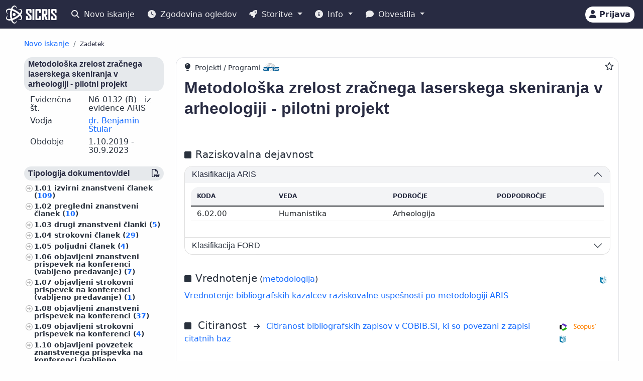

--- FILE ---
content_type: text/html;charset=UTF-8
request_url: https://cris.cobiss.net/ecris/si/sl/project/aside/17934
body_size: 3098
content:







<div class="publications-js" data-count="873">

  
    

    
      

        

      

        
          

          
            <a href="https://home.izum.si/COBISS/bibliografije/Tipologija_slv.pdf" target="_blank" rel="noopener">
              <h6 class="bg-gray-400-light py-1 px-2 rounded">
                Tipologija dokumentov/del
                <span class="float_right">
                  <i class="far fa-file-pdf" title="PDF" aria-hidden="true"></i>
                </span>
              </h6>
            </a>
          

          

          <ul class="custom-1">
            
              
              
              

              
                <li>
                  
                    
                      1.01
                      <a href="https://cris.cobiss.net/ecris/si/sl/biblio?q=as%3D(09029 or 25640 or 18812 or 54842 or 50833 or 27737)%20and%20td%3D(1.01)">
                        izvirni znanstveni članek (<span class="link-colored">109</span>)
                      </a>
                    
                    
                  
                </li>
              

              

            
              
              
              

              
                <li>
                  
                    
                      1.02
                      <a href="https://cris.cobiss.net/ecris/si/sl/biblio?q=as%3D(09029 or 25640 or 18812 or 54842 or 50833 or 27737)%20and%20td%3D(1.02)">
                        pregledni znanstveni članek (<span class="link-colored">10</span>)
                      </a>
                    
                    
                  
                </li>
              

              

            
              
              
              

              
                <li>
                  
                    
                      1.03
                      <a href="https://cris.cobiss.net/ecris/si/sl/biblio?q=as%3D(09029 or 25640 or 18812 or 54842 or 50833 or 27737)%20and%20td%3D(1.03)">
                        drugi znanstveni članki (<span class="link-colored">5</span>)
                      </a>
                    
                    
                  
                </li>
              

              

            
              
              
              

              
                <li>
                  
                    
                      1.04
                      <a href="https://cris.cobiss.net/ecris/si/sl/biblio?q=as%3D(09029 or 25640 or 18812 or 54842 or 50833 or 27737)%20and%20td%3D(1.04)">
                        strokovni članek (<span class="link-colored">29</span>)
                      </a>
                    
                    
                  
                </li>
              

              

            
              
              
              

              
                <li>
                  
                    
                      1.05
                      <a href="https://cris.cobiss.net/ecris/si/sl/biblio?q=as%3D(09029 or 25640 or 18812 or 54842 or 50833 or 27737)%20and%20td%3D(1.05)">
                        poljudni članek (<span class="link-colored">4</span>)
                      </a>
                    
                    
                  
                </li>
              

              

            
              
              
              

              
                <li>
                  
                    
                      1.06
                      <a href="https://cris.cobiss.net/ecris/si/sl/biblio?q=as%3D(09029 or 25640 or 18812 or 54842 or 50833 or 27737)%20and%20td%3D(1.06)">
                        objavljeni znanstveni prispevek na konferenci (vabljeno predavanje) (<span class="link-colored">7</span>)
                      </a>
                    
                    
                  
                </li>
              

              

            
              
              
              

              
                <li>
                  
                    
                      1.07
                      <a href="https://cris.cobiss.net/ecris/si/sl/biblio?q=as%3D(09029 or 25640 or 18812 or 54842 or 50833 or 27737)%20and%20td%3D(1.07)">
                        objavljeni strokovni prispevek na konferenci (vabljeno predavanje) (<span class="link-colored">1</span>)
                      </a>
                    
                    
                  
                </li>
              

              

            
              
              
              

              
                <li>
                  
                    
                      1.08
                      <a href="https://cris.cobiss.net/ecris/si/sl/biblio?q=as%3D(09029 or 25640 or 18812 or 54842 or 50833 or 27737)%20and%20td%3D(1.08)">
                        objavljeni znanstveni prispevek na konferenci (<span class="link-colored">37</span>)
                      </a>
                    
                    
                  
                </li>
              

              

            
              
              
              

              
                <li>
                  
                    
                      1.09
                      <a href="https://cris.cobiss.net/ecris/si/sl/biblio?q=as%3D(09029 or 25640 or 18812 or 54842 or 50833 or 27737)%20and%20td%3D(1.09)">
                        objavljeni strokovni prispevek na konferenci (<span class="link-colored">4</span>)
                      </a>
                    
                    
                  
                </li>
              

              

            
              
              
              

              
                <li>
                  
                    
                      1.10
                      <a href="https://cris.cobiss.net/ecris/si/sl/biblio?q=as%3D(09029 or 25640 or 18812 or 54842 or 50833 or 27737)%20and%20td%3D(1.10)">
                        objavljeni povzetek znanstvenega prispevka na konferenci (vabljeno predavanje) (<span class="link-colored">3</span>)
                      </a>
                    
                    
                  
                </li>
              

              

            
              
              
              

              
                <li>
                  
                    
                      1.12
                      <a href="https://cris.cobiss.net/ecris/si/sl/biblio?q=as%3D(09029 or 25640 or 18812 or 54842 or 50833 or 27737)%20and%20td%3D(1.12)">
                        objavljeni povzetek znanstvenega prispevka na konferenci (<span class="link-colored">56</span>)
                      </a>
                    
                    
                  
                </li>
              

              

            
              
              
              

              
                <li>
                  
                    
                      1.13
                      <a href="https://cris.cobiss.net/ecris/si/sl/biblio?q=as%3D(09029 or 25640 or 18812 or 54842 or 50833 or 27737)%20and%20td%3D(1.13)">
                        objavljeni povzetek strokovnega prispevka na konferenci (<span class="link-colored">17</span>)
                      </a>
                    
                    
                  
                </li>
              

              

            
              
              
              

              
                <li>
                  
                    
                      1.16
                      <a href="https://cris.cobiss.net/ecris/si/sl/biblio?q=as%3D(09029 or 25640 or 18812 or 54842 or 50833 or 27737)%20and%20td%3D(1.16)">
                        samostojni znanstveni sestavek ali poglavje v monografski publikaciji (<span class="link-colored">98</span>)
                      </a>
                    
                    
                  
                </li>
              

              

            
              
              
              

              
                <li>
                  
                    
                      1.17
                      <a href="https://cris.cobiss.net/ecris/si/sl/biblio?q=as%3D(09029 or 25640 or 18812 or 54842 or 50833 or 27737)%20and%20td%3D(1.17)">
                        samostojni strokovni sestavek ali poglavje v monografski publikaciji (<span class="link-colored">13</span>)
                      </a>
                    
                    
                  
                </li>
              

              

            
              
              
              

              
                <li>
                  
                    
                      1.18
                      <a href="https://cris.cobiss.net/ecris/si/sl/biblio?q=as%3D(09029 or 25640 or 18812 or 54842 or 50833 or 27737)%20and%20td%3D(1.18)">
                        strokovni sestavek v slovarju, enciklopediji ali leksikonu (<span class="link-colored">4</span>)
                      </a>
                    
                    
                  
                </li>
              

              

            
              
              
              

              
                <li>
                  
                    
                      1.19
                      <a href="https://cris.cobiss.net/ecris/si/sl/biblio?q=as%3D(09029 or 25640 or 18812 or 54842 or 50833 or 27737)%20and%20td%3D(1.19)">
                        recenzija, prikaz knjige, kritika (<span class="link-colored">11</span>)
                      </a>
                    
                    
                  
                </li>
              

              

            
              
              
              

              
                <li>
                  
                    
                      1.20
                      <a href="https://cris.cobiss.net/ecris/si/sl/biblio?q=as%3D(09029 or 25640 or 18812 or 54842 or 50833 or 27737)%20and%20td%3D(1.20)">
                        predgovor, uvodnik, spremna beseda (<span class="link-colored">8</span>)
                      </a>
                    
                    
                  
                </li>
              

              

            
              
              
              

              
                <li>
                  
                    
                      1.21
                      <a href="https://cris.cobiss.net/ecris/si/sl/biblio?q=as%3D(09029 or 25640 or 18812 or 54842 or 50833 or 27737)%20and%20td%3D(1.21)">
                        polemika, diskusijski prispevek, komentar (<span class="link-colored">1</span>)
                      </a>
                    
                    
                  
                </li>
              

              

            
              
              
              

              
                <li>
                  
                    
                      1.24
                      <a href="https://cris.cobiss.net/ecris/si/sl/biblio?q=as%3D(09029 or 25640 or 18812 or 54842 or 50833 or 27737)%20and%20td%3D(1.24)">
                        bibliografija, kazalo ipd. (<span class="link-colored">5</span>)
                      </a>
                    
                    
                  
                </li>
              

              

            
              
              
              

              
                <li>
                  
                    
                      1.25
                      <a href="https://cris.cobiss.net/ecris/si/sl/biblio?q=as%3D(09029 or 25640 or 18812 or 54842 or 50833 or 27737)%20and%20td%3D(1.25)">
                        drugi sestavni deli (<span class="link-colored">7</span>)
                      </a>
                    
                    
                  
                </li>
              

              

            
              
              
              

              
                <li>
                  
                    
                      2.01
                      <a href="https://cris.cobiss.net/ecris/si/sl/biblio?q=as%3D(09029 or 25640 or 18812 or 54842 or 50833 or 27737)%20and%20td%3D(2.01)">
                        znanstvena monografija (<span class="link-colored">111</span>)
                      </a>
                    
                    
                  
                </li>
              

              

            
              
              
              

              
                <li>
                  
                    
                      2.02
                      <a href="https://cris.cobiss.net/ecris/si/sl/biblio?q=as%3D(09029 or 25640 or 18812 or 54842 or 50833 or 27737)%20and%20td%3D(2.02)">
                        strokovna monografija (<span class="link-colored">25</span>)
                      </a>
                    
                    
                  
                </li>
              

              

            
              
              
              

              
                <li>
                  
                    
                      2.06
                      <a href="https://cris.cobiss.net/ecris/si/sl/biblio?q=as%3D(09029 or 25640 or 18812 or 54842 or 50833 or 27737)%20and%20td%3D(2.06)">
                        slovar, enciklopedija, leksikon, priročnik, atlas, zemljevid (<span class="link-colored">5</span>)
                      </a>
                    
                    
                  
                </li>
              

              

            
              
              
              

              
                <li>
                  
                    
                      2.08
                      <a href="https://cris.cobiss.net/ecris/si/sl/biblio?q=as%3D(09029 or 25640 or 18812 or 54842 or 50833 or 27737)%20and%20td%3D(2.08)">
                        doktorska disertacija (<span class="link-colored">13</span>)
                      </a>
                    
                    
                  
                </li>
              

              

            
              
              
              

              
                <li>
                  
                    
                      2.09
                      <a href="https://cris.cobiss.net/ecris/si/sl/biblio?q=as%3D(09029 or 25640 or 18812 or 54842 or 50833 or 27737)%20and%20td%3D(2.09)">
                        magistrsko delo (<span class="link-colored">17</span>)
                      </a>
                    
                    
                  
                </li>
              

              

            
              
              
              

              
                <li>
                  
                    
                      2.11
                      <a href="https://cris.cobiss.net/ecris/si/sl/biblio?q=as%3D(09029 or 25640 or 18812 or 54842 or 50833 or 27737)%20and%20td%3D(2.11)">
                        diplomsko delo (<span class="link-colored">12</span>)
                      </a>
                    
                    
                  
                </li>
              

              

            
              
              
              

              
                <li>
                  
                    
                      2.12
                      <a href="https://cris.cobiss.net/ecris/si/sl/biblio?q=as%3D(09029 or 25640 or 18812 or 54842 or 50833 or 27737)%20and%20td%3D(2.12)">
                        končno poročilo o rezultatih raziskav (<span class="link-colored">41</span>)
                      </a>
                    
                    
                  
                </li>
              

              

            
              
              
              

              
                <li>
                  
                    
                      2.13
                      <a href="https://cris.cobiss.net/ecris/si/sl/biblio?q=as%3D(09029 or 25640 or 18812 or 54842 or 50833 or 27737)%20and%20td%3D(2.13)">
                        elaborat, predštudija, študija (<span class="link-colored">17</span>)
                      </a>
                    
                    
                  
                </li>
              

              

            
              
              
              

              
                <li>
                  
                    
                      2.17
                      <a href="https://cris.cobiss.net/ecris/si/sl/biblio?q=as%3D(09029 or 25640 or 18812 or 54842 or 50833 or 27737)%20and%20td%3D(2.17)">
                        katalog razstave (<span class="link-colored">15</span>)
                      </a>
                    
                    
                  
                </li>
              

              

            
              
              
              

              
                <li>
                  
                    
                      2.19
                      <a href="https://cris.cobiss.net/ecris/si/sl/biblio?q=as%3D(09029 or 25640 or 18812 or 54842 or 50833 or 27737)%20and%20td%3D(2.19)">
                        radijska ali televizijska oddaja, podkast, intervju, novinarska konferenca (<span class="link-colored">5</span>)
                      </a>
                    
                    
                  
                </li>
              

              

            
              
              
              

              
                <li>
                  
                    
                      2.20
                      <a href="https://cris.cobiss.net/ecris/si/sl/biblio?q=as%3D(09029 or 25640 or 18812 or 54842 or 50833 or 27737)%20and%20td%3D(2.20)">
                        raziskovalni podatki (<span class="link-colored">7</span>)
                      </a>
                    
                    
                  
                </li>
              

              

            
              
              
              

              
                <li>
                  
                    
                      2.21
                      <a href="https://cris.cobiss.net/ecris/si/sl/biblio?q=as%3D(09029 or 25640 or 18812 or 54842 or 50833 or 27737)%20and%20td%3D(2.21)">
                        programska oprema (<span class="link-colored">7</span>)
                      </a>
                    
                    
                  
                </li>
              

              

            
              
              
              

              
                <li>
                  
                    
                      2.25
                      <a href="https://cris.cobiss.net/ecris/si/sl/biblio?q=as%3D(09029 or 25640 or 18812 or 54842 or 50833 or 27737)%20and%20td%3D(2.25)">
                        druge monografije in druga zaključena dela (<span class="link-colored">14</span>)
                      </a>
                    
                    
                  
                </li>
              

              

            
              
              
              

              
                <li>
                  
                    
                      2.28
                      <a href="https://cris.cobiss.net/ecris/si/sl/biblio?q=as%3D(09029 or 25640 or 18812 or 54842 or 50833 or 27737)%20and%20td%3D(2.28)">
                        znanstvenokritična izdaja vira (<span class="link-colored">2</span>)
                      </a>
                    
                    
                  
                </li>
              

              

            
              
              
              

              
                <li>
                  
                    
                      2.31
                      <a href="https://cris.cobiss.net/ecris/si/sl/biblio?q=as%3D(09029 or 25640 or 18812 or 54842 or 50833 or 27737)%20and%20td%3D(2.31)">
                        zbornik recenziranih znanstvenih prispevkov na mednarodni ali tuji konferenci (<span class="link-colored">2</span>)
                      </a>
                    
                    
                  
                </li>
              

              

            
              
              
              

              
                <li>
                  
                    
                      3.11
                      <a href="https://cris.cobiss.net/ecris/si/sl/biblio?q=as%3D(09029 or 25640 or 18812 or 54842 or 50833 or 27737)%20and%20td%3D(3.11)">
                        radijski ali TV dogodek (<span class="link-colored">23</span>)
                      </a>
                    
                    
                  
                </li>
              

              

            
              
              
              

              
                <li>
                  
                    
                      3.12
                      <a href="https://cris.cobiss.net/ecris/si/sl/biblio?q=as%3D(09029 or 25640 or 18812 or 54842 or 50833 or 27737)%20and%20td%3D(3.12)">
                        razstava (<span class="link-colored">8</span>)
                      </a>
                    
                    
                  
                </li>
              

              

            
              
              
              

              
                <li>
                  
                    
                      3.14
                      <a href="https://cris.cobiss.net/ecris/si/sl/biblio?q=as%3D(09029 or 25640 or 18812 or 54842 or 50833 or 27737)%20and%20td%3D(3.14)">
                        predavanje na tuji univerzi (<span class="link-colored">27</span>)
                      </a>
                    
                    
                  
                </li>
              

              

            
              
              
              

              
                <li>
                  
                    
                      3.15
                      <a href="https://cris.cobiss.net/ecris/si/sl/biblio?q=as%3D(09029 or 25640 or 18812 or 54842 or 50833 or 27737)%20and%20td%3D(3.15)">
                        prispevek na konferenci brez natisa (<span class="link-colored">43</span>)
                      </a>
                    
                    
                  
                </li>
              

              

            
              
              
              

              
                <li>
                  
                    
                      3.16
                      <a href="https://cris.cobiss.net/ecris/si/sl/biblio?q=as%3D(09029 or 25640 or 18812 or 54842 or 50833 or 27737)%20and%20td%3D(3.16)">
                        vabljeno predavanje na konferenci brez natisa (<span class="link-colored">38</span>)
                      </a>
                    
                    
                  
                </li>
              

              

            
              
              
              

              
                <li>
                  
                    
                      3.25
                      <a href="https://cris.cobiss.net/ecris/si/sl/biblio?q=as%3D(09029 or 25640 or 18812 or 54842 or 50833 or 27737)%20and%20td%3D(3.25)">
                        druga izvedena dela (<span class="link-colored">12</span>)
                      </a>
                    
                    
                  
                </li>
              

              

            
          </ul>
        

      

        
          

          

          
            <h6 class="bg-gray-400-light py-1 px-2 rounded">Predmet</h6>
          

          <ul class="custom-1">
            
              
              
              

              

              
                <li>
                  
                    
                      <a href="https://cris.cobiss.net/ecris/si/sl/biblio?q=as%3D(09029 or 25640 or 18812 or 54842 or 50833 or 27737)%20and%20ucpex%3D(90200)">
                        zgodovina, arheologija (<span class="link-colored">456</span>)
                      </a>
                    
                    
                  
                </li>
              

            
              
              
              

              

              
                <li>
                  
                    
                      <a href="https://cris.cobiss.net/ecris/si/sl/biblio?q=as%3D(09029 or 25640 or 18812 or 54842 or 50833 or 27737)%20and%20ucpex%3D(52000)">
                        astronomija, astrofizika, raziskovanje vesolja (<span class="link-colored">249</span>)
                      </a>
                    
                    
                  
                </li>
              

            
              
              
              

              

              
                <li>
                  
                    
                      <a href="https://cris.cobiss.net/ecris/si/sl/biblio?q=as%3D(09029 or 25640 or 18812 or 54842 or 50833 or 27737)%20and%20ucpex%3D(91000)">
                        geografija (<span class="link-colored">78</span>)
                      </a>
                    
                    
                  
                </li>
              

            
              
              
              

              

              
                <li>
                  
                    
                      <a href="https://cris.cobiss.net/ecris/si/sl/biblio?q=as%3D(09029 or 25640 or 18812 or 54842 or 50833 or 27737)%20and%20ucpex%3D(71000)">
                        arhitektura, urejanje prostora, urbanizem (<span class="link-colored">39</span>)
                      </a>
                    
                    
                  
                </li>
              

            
              
              
              

              

              
                <li>
                  
                    
                      <a href="https://cris.cobiss.net/ecris/si/sl/biblio?q=as%3D(09029 or 25640 or 18812 or 54842 or 50833 or 27737)%20and%20ucpex%3D(94000)">
                        svetovna zgodovina, zgodovina antičnega sveta, zgodovina Evrope (<span class="link-colored">32</span>)
                      </a>
                    
                    
                  
                </li>
              

            
              
              
              

              

              
                <li>
                  
                    
                      <a href="https://cris.cobiss.net/ecris/si/sl/biblio?q=as%3D(09029 or 25640 or 18812 or 54842 or 50833 or 27737)%20and%20ucpex%3D(55000)">
                        geologija, meteorologija, hidrologija (<span class="link-colored">23</span>)
                      </a>
                    
                    
                  
                </li>
              

            
              
              
              

              

              
                <li>
                  
                    
                      <a href="https://cris.cobiss.net/ecris/si/sl/biblio?q=as%3D(09029 or 25640 or 18812 or 54842 or 50833 or 27737)%20and%20ucpex%3D(68100)">
                        računalništvo, računalniška znanost (<span class="link-colored">22</span>)
                      </a>
                    
                    
                  
                </li>
              

            
              
              
              

              

              
                <li>
                  
                    
                      <a href="https://cris.cobiss.net/ecris/si/sl/biblio?q=as%3D(09029 or 25640 or 18812 or 54842 or 50833 or 27737)%20and%20ucpex%3D(39000)">
                        etnologija, etnografija, ljudska kultura, običaji, kulturna antropologija (<span class="link-colored">17</span>)
                      </a>
                    
                    
                  
                </li>
              

            
              
              
              

              

              
                <li>
                  
                    
                      <a href="https://cris.cobiss.net/ecris/si/sl/biblio?q=as%3D(09029 or 25640 or 18812 or 54842 or 50833 or 27737)%20and%20ucpex%3D(07000)">
                        novinarstvo, stiki z javnostjo, oglaševanje, informacije, informatika (<span class="link-colored">16</span>)
                      </a>
                    
                    
                  
                </li>
              

            
              
              
              

              

              
                <li>
                  
                    
                      <a href="https://cris.cobiss.net/ecris/si/sl/biblio?q=as%3D(09029 or 25640 or 18812 or 54842 or 50833 or 27737)%20and%20ucpex%3D(20000)">
                        verstva, teologija (<span class="link-colored">11</span>)
                      </a>
                    
                    
                  
                </li>
              

            
              
              
              

              

              
                <li>
                  
                    
                      <a href="https://cris.cobiss.net/ecris/si/sl/biblio?q=as%3D(09029 or 25640 or 18812 or 54842 or 50833 or 27737)%20and%20ucpex%3D(65600)">
                        transport, promet, pošta, telekomunikacije (<span class="link-colored">11</span>)
                      </a>
                    
                    
                  
                </li>
              

            
              
              
              

              

              
                <li>
                  
                    
                      <a href="https://cris.cobiss.net/ecris/si/sl/biblio?q=as%3D(09029 or 25640 or 18812 or 54842 or 50833 or 27737)%20and%20ucpex%3D(63900)">
                        gozdarstvo, lov, ribolov (<span class="link-colored">8</span>)
                      </a>
                    
                    
                  
                </li>
              

            
              
              
              

              

              
                <li>
                  
                    
                      <a href="https://cris.cobiss.net/ecris/si/sl/biblio?q=as%3D(09029 or 25640 or 18812 or 54842 or 50833 or 27737)%20and%20ucpex%3D(90800)">
                        preučevanje področij, domoznanstvo (<span class="link-colored">7</span>)
                      </a>
                    
                    
                  
                </li>
              

            
              
              
              

              

              
                <li>
                  
                    
                      <a href="https://cris.cobiss.net/ecris/si/sl/biblio?q=as%3D(09029 or 25640 or 18812 or 54842 or 50833 or 27737)%20and%20ucpex%3D(50200)">
                        ekologija, varstvo okolja, ogrožanje okolja (<span class="link-colored">6</span>)
                      </a>
                    
                    
                  
                </li>
              

            
              
              
              

              

              
                <li>
                  
                    
                      <a href="https://cris.cobiss.net/ecris/si/sl/biblio?q=as%3D(09029 or 25640 or 18812 or 54842 or 50833 or 27737)%20and%20ucpex%3D(63000)">
                        kmetijstvo (<span class="link-colored">6</span>)
                      </a>
                    
                    
                  
                </li>
              

            
              
              
              

              

              
                <li>
                  
                    
                      <a href="https://cris.cobiss.net/ecris/si/sl/biblio?q=as%3D(09029 or 25640 or 18812 or 54842 or 50833 or 27737)%20and%20ucpex%3D(00600)">
                        bibliotekarstvo,  bibliografije, standardizacija, standardi (<span class="link-colored">5</span>)
                      </a>
                    
                    
                  
                </li>
              

            
              
              
              

              

              
                <li>
                  
                    
                      <a href="https://cris.cobiss.net/ecris/si/sl/biblio?q=as%3D(09029 or 25640 or 18812 or 54842 or 50833 or 27737)%20and%20ucpex%3D(65500)">
                        tiskarstvo, založništvo, knjigotrštvo (<span class="link-colored">5</span>)
                      </a>
                    
                    
                  
                </li>
              

            
              
              
              

              

              
                <li>
                  
                    
                      <a href="https://cris.cobiss.net/ecris/si/sl/biblio?q=as%3D(09029 or 25640 or 18812 or 54842 or 50833 or 27737)%20and%20ucpex%3D(92900)">
                        biografske študije, osebne in skupinske biografije  (<span class="link-colored">5</span>)
                      </a>
                    
                    
                  
                </li>
              

            
              
              
              

              

              
                <li>
                  
                    
                      <a href="https://cris.cobiss.net/ecris/si/sl/biblio?q=as%3D(09029 or 25640 or 18812 or 54842 or 50833 or 27737)%20and%20ucpex%3D(56000)">
                        biologija (<span class="link-colored">4</span>)
                      </a>
                    
                    
                  
                </li>
              

            
              
              
              

              

              
                <li>
                  
                    
                      <a href="https://cris.cobiss.net/ecris/si/sl/biblio?q=as%3D(09029 or 25640 or 18812 or 54842 or 50833 or 27737)%20and%20ucpex%3D(77000)">
                        fotografija (<span class="link-colored">4</span>)
                      </a>
                    
                    
                  
                </li>
              

            
              
              
              

              

              
                <li>
                  
                    
                      <a href="https://cris.cobiss.net/ecris/si/sl/biblio?q=as%3D(09029 or 25640 or 18812 or 54842 or 50833 or 27737)%20and%20ucpex%3D(80000)">
                        jezikoslovje, jeziki (<span class="link-colored">4</span>)
                      </a>
                    
                    
                  
                </li>
              

            
              
              
              

              

              
                <li>
                  
                    
                      <a href="https://cris.cobiss.net/ecris/si/sl/biblio?q=as%3D(09029 or 25640 or 18812 or 54842 or 50833 or 27737)%20and%20ucpex%3D(06100)">
                        organizacije, korporacije, društva, zavodi, Evropska unija, nevladne organizacije (<span class="link-colored">3</span>)
                      </a>
                    
                    
                  
                </li>
              

            
              
              
              

              

              
                <li>
                  
                    
                      <a href="https://cris.cobiss.net/ecris/si/sl/biblio?q=as%3D(09029 or 25640 or 18812 or 54842 or 50833 or 27737)%20and%20ucpex%3D(06900)">
                        muzeji, muzejske zbirke (<span class="link-colored">3</span>)
                      </a>
                    
                    
                  
                </li>
              

            
              
              
              

              

              
                <li>
                  
                    
                      <a href="https://cris.cobiss.net/ecris/si/sl/biblio?q=as%3D(09029 or 25640 or 18812 or 54842 or 50833 or 27737)%20and%20ucpex%3D(22000)">
                        judovstvo, islam, verstva Indijskega polotoka, verstva Daljnega vzhoda  (<span class="link-colored">3</span>)
                      </a>
                    
                    
                  
                </li>
              

            
              
              
              

              

              
                <li>
                  
                    
                      <a href="https://cris.cobiss.net/ecris/si/sl/biblio?q=as%3D(09029 or 25640 or 18812 or 54842 or 50833 or 27737)%20and%20ucpex%3D(73000)">
                        likovna umetnost, kiparstvo, risanje, oblikovanje, uporabna umetnost, grafična umetnost (<span class="link-colored">3</span>)
                      </a>
                    
                    
                  
                </li>
              

            
              
              
              

              

              
                <li>
                  
                    
                      <a href="https://cris.cobiss.net/ecris/si/sl/biblio?q=as%3D(09029 or 25640 or 18812 or 54842 or 50833 or 27737)%20and%20ucpex%3D(79600)">
                        šport, športne igre, rekreacija (<span class="link-colored">3</span>)
                      </a>
                    
                    
                  
                </li>
              

            
              
              
              

              

              
                <li>
                  
                    
                      <a href="https://cris.cobiss.net/ecris/si/sl/biblio?q=as%3D(09029 or 25640 or 18812 or 54842 or 50833 or 27737)%20and%20ucpex%3D(08411)">
                        knjige za otroke, slikanice, stripi (<span class="link-colored">2</span>)
                      </a>
                    
                    
                  
                </li>
              

            
              
              
              

              

              
                <li>
                  
                    
                      <a href="https://cris.cobiss.net/ecris/si/sl/biblio?q=as%3D(09029 or 25640 or 18812 or 54842 or 50833 or 27737)%20and%20ucpex%3D(11636)">
                        slovenščina (<span class="link-colored">2</span>)
                      </a>
                    
                    
                  
                </li>
              

            
              
              
              

              

              
                <li>
                  
                    
                      <a href="https://cris.cobiss.net/ecris/si/sl/biblio?q=as%3D(09029 or 25640 or 18812 or 54842 or 50833 or 27737)%20and%20ucpex%3D(31600)">
                        sociologija (<span class="link-colored">2</span>)
                      </a>
                    
                    
                  
                </li>
              

            
              
              
              

              

              
                <li>
                  
                    
                      <a href="https://cris.cobiss.net/ecris/si/sl/biblio?q=as%3D(09029 or 25640 or 18812 or 54842 or 50833 or 27737)%20and%20ucpex%3D(32000)">
                        politika, politične vede (<span class="link-colored">2</span>)
                      </a>
                    
                    
                  
                </li>
              

            
              
              
              

              

              
                <li>
                  
                    
                      <a href="https://cris.cobiss.net/ecris/si/sl/biblio?q=as%3D(09029 or 25640 or 18812 or 54842 or 50833 or 27737)%20and%20ucpex%3D(58000)">
                        botanika (<span class="link-colored">2</span>)
                      </a>
                    
                    
                  
                </li>
              

            
              
              
              

              

              
                <li>
                  
                    
                      <a href="https://cris.cobiss.net/ecris/si/sl/biblio?q=as%3D(09029 or 25640 or 18812 or 54842 or 50833 or 27737)%20and%20ucpex%3D(63693)">
                        slovenska mladinska književnost  (<span class="link-colored">2</span>)
                      </a>
                    
                    
                  
                </li>
              

            
              
              
              

              

              
                <li>
                  
                    
                      <a href="https://cris.cobiss.net/ecris/si/sl/biblio?q=as%3D(09029 or 25640 or 18812 or 54842 or 50833 or 27737)%20and%20ucpex%3D(00100)">
                        znanost, znanje, pisave, civilizacija (<span class="link-colored">1</span>)
                      </a>
                    
                    
                  
                </li>
              

            
              
              
              

              

              
                <li>
                  
                    
                      <a href="https://cris.cobiss.net/ecris/si/sl/biblio?q=as%3D(09029 or 25640 or 18812 or 54842 or 50833 or 27737)%20and%20ucpex%3D(00400)">
                        računalniška omrežja, internet, umetna inteligenca (<span class="link-colored">1</span>)
                      </a>
                    
                    
                  
                </li>
              

            
              
              
              

              

              
                <li>
                  
                    
                      <a href="https://cris.cobiss.net/ecris/si/sl/biblio?q=as%3D(09029 or 25640 or 18812 or 54842 or 50833 or 27737)%20and%20ucpex%3D(30000)">
                        družbene vede (<span class="link-colored">1</span>)
                      </a>
                    
                    
                  
                </li>
              

            
              
              
              

              

              
                <li>
                  
                    
                      <a href="https://cris.cobiss.net/ecris/si/sl/biblio?q=as%3D(09029 or 25640 or 18812 or 54842 or 50833 or 27737)%20and%20ucpex%3D(30500)">
                        demografija, migracije, študije spolov (<span class="link-colored">1</span>)
                      </a>
                    
                    
                  
                </li>
              

            
              
              
              

              

              
                <li>
                  
                    
                      <a href="https://cris.cobiss.net/ecris/si/sl/biblio?q=as%3D(09029 or 25640 or 18812 or 54842 or 50833 or 27737)%20and%20ucpex%3D(33000)">
                        ekonomija, ekonomske vede (<span class="link-colored">1</span>)
                      </a>
                    
                    
                  
                </li>
              

            
              
              
              

              

              
                <li>
                  
                    
                      <a href="https://cris.cobiss.net/ecris/si/sl/biblio?q=as%3D(09029 or 25640 or 18812 or 54842 or 50833 or 27737)%20and%20ucpex%3D(33400)">
                        gospodarstvo, gospodarska politika, gospodarski sistemi, gospodarske panoge (<span class="link-colored">1</span>)
                      </a>
                    
                    
                  
                </li>
              

            
              
              
              

              

              
                <li>
                  
                    
                      <a href="https://cris.cobiss.net/ecris/si/sl/biblio?q=as%3D(09029 or 25640 or 18812 or 54842 or 50833 or 27737)%20and%20ucpex%3D(35500)">
                        vojaštvo in obramba (<span class="link-colored">1</span>)
                      </a>
                    
                    
                  
                </li>
              

            
              
              
              

              

              
                <li>
                  
                    
                      <a href="https://cris.cobiss.net/ecris/si/sl/biblio?q=as%3D(09029 or 25640 or 18812 or 54842 or 50833 or 27737)%20and%20ucpex%3D(60200)">
                        inženirstvo, tehnologija, biotehnologija (<span class="link-colored">1</span>)
                      </a>
                    
                    
                  
                </li>
              

            
              
              
              

              

              
                <li>
                  
                    
                      <a href="https://cris.cobiss.net/ecris/si/sl/biblio?q=as%3D(09029 or 25640 or 18812 or 54842 or 50833 or 27737)%20and%20ucpex%3D(62400)">
                        gradbeništvo, gradbena tehnika, hidrotehnika, oskrba z vodo, komunala (<span class="link-colored">1</span>)
                      </a>
                    
                    
                  
                </li>
              

            
              
              
              

              

              
                <li>
                  
                    
                      <a href="https://cris.cobiss.net/ecris/si/sl/biblio?q=as%3D(09029 or 25640 or 18812 or 54842 or 50833 or 27737)%20and%20ucpex%3D(67600)">
                        druge industrije, obrti in rokodelstva (<span class="link-colored">1</span>)
                      </a>
                    
                    
                  
                </li>
              

            
              
              
              

              

              
                <li>
                  
                    
                      <a href="https://cris.cobiss.net/ecris/si/sl/biblio?q=as%3D(09029 or 25640 or 18812 or 54842 or 50833 or 27737)%20and%20ucpex%3D(70000)">
                        umetnost (<span class="link-colored">1</span>)
                      </a>
                    
                    
                  
                </li>
              

            
              
              
              

              

              
                <li>
                  
                    
                      <a href="https://cris.cobiss.net/ecris/si/sl/biblio?q=as%3D(09029 or 25640 or 18812 or 54842 or 50833 or 27737)%20and%20ucpex%3D(81116)">
                        slovanski jeziki, ruščina, poljščina, baltski jezik (<span class="link-colored">1</span>)
                      </a>
                    
                    
                  
                </li>
              

            
          </ul>
        

      
    
  
</div>


--- FILE ---
content_type: application/javascript
request_url: https://cris.cobiss.net/ecris/assets/js/components/details/project/c-report-init.js
body_size: 607
content:
class CReportInit extends HTMLElement {
  constructor() {
    super();
    this.modal = new bootstrap.Modal(this.querySelector(".modal"));
    this.content = this.querySelector(".modal-content");
    this.a = [].slice.call(this.querySelectorAll(".report-js"));
  }
  connectedCallback() {
    this.a.map((a) => {
      a.onclick = async (e) => {
        e.preventDefault();
        this.modal.show();
        let href = a.getAttribute("href");
        let response = await fetch(href);
        let html = window.unexpectedErrorHtml;
        if (response.ok) {
          html = await response.text();
        }
        this.content.innerHTML = html;
      };
    });
  }
}

window.customElements.define("c-report-init", CReportInit);


--- FILE ---
content_type: application/javascript
request_url: https://cris.cobiss.net/ecris/assets/js/modules/favourite-results.js
body_size: 1734
content:


const getSource = () => {
    let favs;
    let fromStorage = localStorage.getItem("favouriteResults");
    if(fromStorage){
        favs = JSON.parse(fromStorage);
    }else{
        favs=[];
    }
    return favs;
}

const save = (favs) => {
    let saveArr = [];
    if(favs.length>1000){
        saveArr = favs.slice(0, 1000);
    }else{
        saveArr = favs;
    }
    localStorage.setItem("favouriteResults", JSON.stringify(saveArr));  
}

const add = (mode, name, id) => {
    if (typeof(Storage) == "undefined") return;
    if(!mode || !name || !id){
        console.error("mising data");
        return;
    }
    const item = {
        name,
        id,
        mode
    }
    let favs = getSource();    
    favs.unshift(item);
    let uniq = [];
    let ids = [];
    favs.map(item => {
        if(ids.indexOf(item.id)==-1){
            ids.push(item.id);
            uniq.push(item);
        }
    })
    save(uniq);
}

const clear = (mode) => {
    if (typeof(Storage) == "undefined") return;
    let favs = [];
    save(favs);
}

const remove = (item) => {
    if (typeof(Storage) == "undefined") return;
    let favs = getSource();
    if(favs[item.index].id != item.id) return;
    favs.splice(item.index, 1);
    save(favs);
}

const removeLast = (mode, id) => {
    if (typeof(Storage) == "undefined") return;
    let favs = getSource();
    if( favs[0].id != id) return;
    favs.splice(0, 1);
    save(favs);
}

const getAll = (mode) => {
   let favs =  getSource(); 
   if(mode=="all"){
        return favs;
    }else{
        return favs.filter((item, index) => {
            item.index = index;
           return item.mode == mode;
        });
    }   
}




const api = {
    add,
    clear,
    remove,
    getAll,
    removeLast
}

export {api as default}